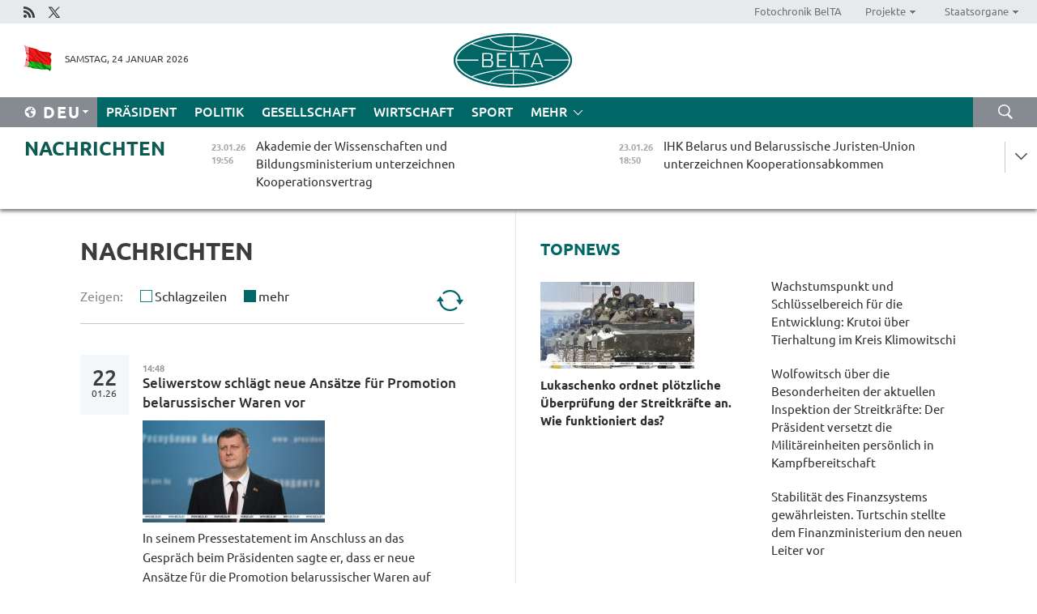

--- FILE ---
content_type: text/html; charset=UTF-8
request_url: https://deu.belta.by/all_news/page/4/?day=21&month=06&year=24
body_size: 15269
content:
    
    	<!DOCTYPE HTML>
	<html lang="de-DE" >
	<head  prefix="article: https://ogp.me/ns/article#">
		<title>Nachrichten | Nachrichten aus Belarus | Belarussische Nachrichten | Belarus – offizielle Nachrichten | Minsk | BelTA Seite 4</title>
		<meta http-equiv="Content-Type" content="text/html; charset=utf-8">
                <meta name="viewport" content="width=device-width">
		<link rel="stylesheet" href="/styles/general_styles.css" type="text/css">
                                <link rel="stylesheet" href="/styles/styles2.css?1769202168" type="text/css">
                                <link rel="stylesheet" href="/styles/styles.css?1769202168" type="text/css">
                <link rel="stylesheet" href="/styles/tr_styles.css" type="text/css">
                            <link rel="icon" href="/desimages/fav.png" type="image/png">
		<meta name="keywords" content="">
		<meta name="description" content=" Seite 4">
                
                  <link rel = "canonical" href="https://deu.belta.by/all_news/page/4/">
                
	    		                        
            
                        <!-- Yandex.Metrika informer -->
<a href="https://metrika.yandex.by/stat/?id=15029098&amp;from=informer"
target="_blank" rel="nofollow"><img src="https://informer.yandex.ru/informer/15029098/1_1_FFFFFFFF_EFEFEFFF_0_pageviews"
style="width:80px; height:15px; border:0; display:none" alt="Яндекс.Метрика" title="Яндекс.Метрика: данные за сегодня (просмотры)" class="ym-advanced-informer" data-cid="15029098" data-lang="ru" /></a>
<!-- /Yandex.Metrika informer -->

<!-- Yandex.Metrika counter -->
<script type="text/javascript" >
   (function(m,e,t,r,i,k,a){m[i]=m[i]||function(){(m[i].a=m[i].a||[]).push(arguments)};
   m[i].l=1*new Date();
   for (var j = 0; j < document.scripts.length; j++) {if (document.scripts[j].src === r) { return; }}
   k=e.createElement(t),a=e.getElementsByTagName(t)[0],k.async=1,k.src=r,a.parentNode.insertBefore(k,a)})
   (window, document, "script", "https://mc.yandex.ru/metrika/tag.js", "ym");

   ym(15029098, "init", {
        clickmap:true,
        trackLinks:true,
        accurateTrackBounce:true,
        webvisor:true
   });
</script>
<noscript><div><img src="https://mc.yandex.ru/watch/15029098" style="position:absolute; left:-9999px;" alt="" /></div></noscript>
<!-- /Yandex.Metrika counter -->

            
                        <meta name="google-site-verification" content="Dd8uWU7VCf77OeeHXR5DHMQmZ-7j6FLk_JRDg71UqnQ" />

            
        

                                                                	</head>
	
	<body>

                
        <a id="top"></a>

    <div class="all   ">
        <div class="ban_main_top">
            
        </div>
        <div class="top_line">
	                <div class="social_icons">
                                          <a href="/rss" title="Rss"  target ="_self" onmouseover="this.children[0].src='https://deu.belta.by/images/storage/banners/000015_e75332d9759a535dbd02582b38240ace_work.jpg'" onmouseout="this.children[0].src='https://deu.belta.by/images/storage/banners/000015_06c67faab12793f011de90a38aef8cf1_work.jpg'">
                    <img src="https://deu.belta.by/images/storage/banners/000015_06c67faab12793f011de90a38aef8cf1_work.jpg" alt="Rss" title="Rss" />
                </a>
                                              <a href="https://x.com/BelNachrichten" title="X"  target ="_blank" onmouseover="this.children[0].src='https://deu.belta.by/images/storage/banners/000015_1a567df9a34d43e5f67034db5c0ef53a_work.jpg'" onmouseout="this.children[0].src='https://deu.belta.by/images/storage/banners/000015_039ec57d3593d2e5d1a94e26a4e1bf09_work.jpg'">
                    <img src="https://deu.belta.by/images/storage/banners/000015_039ec57d3593d2e5d1a94e26a4e1bf09_work.jpg" alt="X" title="X" />
                </a>
                        </div>
    
	        <script>
        var scroll_items = Array();
    </script>
<div class="projects_menu">
	
                    <div class="projects_menu_item " id="pr_el_114"><a target="_blank"  href="http://photobelta.by/"  title="Fotochronik BelTA" >
            <span>Fotochronik BelTA</span>    </a>
            </div>
	
                    <div class="projects_menu_item projects_menu_drop" id="pr_el_115"><a   href="https://deu.belta.by/"  title="Projekte" >
            <span>Projekte</span>    </a>
                    <script>
                var scroll_pr_m = "pr_m_115";
                scroll_items[scroll_items.length] = "pr_m_115";
            </script>
          <div class="projects_menu_s" id="pr_m_115">  
           	
                <div class="pr_menu_s_item">
                                                                                                                        <a target="_blank"   href="http://atom.belta.by/en" title="Kernenergetik in Belarus und weltweit" >Kernenergetik in Belarus und weltweit</a>
                        
                                    </div>
                       </div> 
            </div>
	
                    <div class="projects_menu_item projects_menu_drop" id="pr_el_117"><a   href="https://deu.belta.by/"  title="Staatsorgane" >
            <span>Staatsorgane</span>    </a>
                    <script>
                var scroll_pr_m = "pr_m_117";
                scroll_items[scroll_items.length] = "pr_m_117";
            </script>
          <div class="projects_menu_s" id="pr_m_117">  
           	
                <div class="pr_menu_s_item">
                                                                                                                        <a target="_blank"   href="http://president.gov.by/en/" title="Präsident von Belarus" >Präsident von Belarus</a>
                        
                                    </div>
            	
                <div class="pr_menu_s_item">
                                                                                                                        <a target="_blank"   href="http://www.government.by/en/" title="Ministerrat" >Ministerrat</a>
                        
                                    </div>
            	
                <div class="pr_menu_s_item">
                                                                                                                        <a target="_blank"   href="http://www.sovrep.gov.by/en/" title="Republikrat" >Republikrat</a>
                        
                                    </div>
            	
                <div class="pr_menu_s_item">
                                                                                                                        <a target="_blank"   href="http://house.gov.by/index.php/,,,,,1,0,0.html" title="Nationalversammlung" >Nationalversammlung</a>
                        
                                    </div>
            	
                <div class="pr_menu_s_item">
                                                                                                                        <a target="_blank"   href="http://www.kc.gov.by/en/main.aspx" title="Verfassungsgericht" >Verfassungsgericht</a>
                        
                                    </div>
            	
                <div class="pr_menu_s_item">
                                                                                                                        <a target="_blank"   href="http://www.supcourt.by/" title="Oberstes Gericht" >Oberstes Gericht</a>
                        
                                    </div>
            	
                <div class="pr_menu_s_item">
                                                                                                                        <a target="_blank"   href="http://www.kgk.gov.by/en" title="Komitee für Staatskontrolle" >Komitee für Staatskontrolle</a>
                        
                                    </div>
            	
                <div class="pr_menu_s_item">
                                                                                                                        <a target="_blank"   href="http://www.prokuratura.gov.by/en/" title="Generalstaatsanwaltschaft" >Generalstaatsanwaltschaft</a>
                        
                                    </div>
            	
                <div class="pr_menu_s_item">
                                                                                                                        <a target="_blank"   href="http://www.nbrb.by/engl/" title="Nationalbank" >Nationalbank</a>
                        
                                    </div>
            	
                <div class="pr_menu_s_item">
                                                                                                                        <a target="_blank"   href="http://www.mas.by/ru" title="Ministerium für Architektur und Bauwesen" >Ministerium für Architektur und Bauwesen</a>
                        
                                    </div>
            	
                <div class="pr_menu_s_item">
                                                                                                                        <a target="_blank"   href="http://mvd.gov.by/en/main.aspx" title="Ministerium für Innere Angelegenheiten" >Ministerium für Innere Angelegenheiten</a>
                        
                                    </div>
            	
                <div class="pr_menu_s_item">
                                                                                                                        <a target="_blank"   href="http://www.mjkx.gov.by/" title="Ministerium für Wohnungs- und Kommunalwirtschaft" >Ministerium für Wohnungs- und Kommunalwirtschaft</a>
                        
                                    </div>
            	
                <div class="pr_menu_s_item">
                                                                                                                        <a target="_blank"   href="http://minzdrav.gov.by/" title="Ministerium für Gesundheitswesen" >Ministerium für Gesundheitswesen</a>
                        
                                    </div>
            	
                <div class="pr_menu_s_item">
                                                                                                                        <a target="_blank"   href="http://mfa.gov.by/en/" title="Ministerium für Auswärtige Angelegenheiten" >Ministerium für Auswärtige Angelegenheiten</a>
                        
                                    </div>
            	
                <div class="pr_menu_s_item">
                                                                                                                        <a target="_blank"   href="http://www.mininform.gov.by/ru/" title="Ministerium für Information" >Ministerium für Information</a>
                        
                                    </div>
            	
                <div class="pr_menu_s_item">
                                                                                                                        <a target="_blank"   href="http://www.kultura.by/" title="Ministerium für Kultur" >Ministerium für Kultur</a>
                        
                                    </div>
            	
                <div class="pr_menu_s_item">
                                                                                                                        <a target="_blank"   href="http://www.mlh.gov.by/en/forestry/resources.html" title="Ministerium für Forstwirtschaft" >Ministerium für Forstwirtschaft</a>
                        
                                    </div>
            	
                <div class="pr_menu_s_item">
                                                                                                                        <a target="_blank"   href="http://www.nalog.gov.by/ru/" title="Ministerium für Steuern und Abgaben" >Ministerium für Steuern und Abgaben</a>
                        
                                    </div>
            	
                <div class="pr_menu_s_item">
                                                                                                                        <a target="_blank"   href="http://www.mil.by/en/" title="Verteidigungsministerium" >Verteidigungsministerium</a>
                        
                                    </div>
            	
                <div class="pr_menu_s_item">
                                                                                                                        <a target="_blank"   href="http://edu.gov.by/" title="Ministerium für Bildung" >Ministerium für Bildung</a>
                        
                                    </div>
            	
                <div class="pr_menu_s_item">
                                                                                                                        <a target="_blank"   href="http://minpriroda.gov.by/en/" title="Ministerium für Naturressourcen und Umweltschutz" >Ministerium für Naturressourcen und Umweltschutz</a>
                        
                                    </div>
            	
                <div class="pr_menu_s_item">
                                                                                                                        <a target="_blank"   href="http://www.minprom.gov.by/eng/welcome" title="Industrieministerium" >Industrieministerium</a>
                        
                                    </div>
            	
                <div class="pr_menu_s_item">
                                                                                                                        <a target="_blank"   href="http://www.mpt.gov.by/en/" title="Industrieministerium Ministerium für Kommunikation und Informatisierung" >Industrieministerium Ministerium für Kommunikation und Informatisierung</a>
                        
                                    </div>
            	
                <div class="pr_menu_s_item">
                                                                                                                        <a target="_blank"   href="https://www.mshp.gov.by/" title="Ministerium für Landwirtschaft und Ernährung" >Ministerium für Landwirtschaft und Ernährung</a>
                        
                                    </div>
            	
                <div class="pr_menu_s_item">
                                                                                                                        <a target="_blank"   href="http://www.mst.by/en" title="Ministerium für Sport und Tourismus" >Ministerium für Sport und Tourismus</a>
                        
                                    </div>
            	
                <div class="pr_menu_s_item">
                                                                                                                        <a target="_blank"   href="http://www.mintorg.gov.by/index.php?lang=en" title="Ministerium für Handel" >Ministerium für Handel</a>
                        
                                    </div>
            	
                <div class="pr_menu_s_item">
                                                                                                                        <a target="_blank"   href="http://www.mintrans.gov.by/eng/index" title="Ministerium für Verkehr und Kommunikatione" >Ministerium für Verkehr und Kommunikatione</a>
                        
                                    </div>
            	
                <div class="pr_menu_s_item">
                                                                                                                        <a target="_blank"   href="http://www.mintrud.gov.by/en" title="Ministerium für Arbeit und Sozialschutz" >Ministerium für Arbeit und Sozialschutz</a>
                        
                                    </div>
            	
                <div class="pr_menu_s_item">
                                                                                                                        <a target="_blank"   href="http://mchs.gov.by/" title="Ministerium für Katastrophenschutz" >Ministerium für Katastrophenschutz</a>
                        
                                    </div>
            	
                <div class="pr_menu_s_item">
                                                                                                                        <a target="_blank"   href="http://www.minfin.gov.by/" title="Ministerium für Finanzen" >Ministerium für Finanzen</a>
                        
                                    </div>
            	
                <div class="pr_menu_s_item">
                                                                                                                        <a target="_blank"   href="http://www.economy.gov.by/en" title="Ministerium für Wirtschaft" >Ministerium für Wirtschaft</a>
                        
                                    </div>
            	
                <div class="pr_menu_s_item">
                                                                                                                        <a target="_blank"   href="http://www.minenergo.gov.by/en" title="Ministerium für Energie" >Ministerium für Energie</a>
                        
                                    </div>
            	
                <div class="pr_menu_s_item">
                                                                                                                        <a target="_blank"   href="http://minjust.gov.by/en/" title="Ministerium für Justiz" >Ministerium für Justiz</a>
                        
                                    </div>
            	
                <div class="pr_menu_s_item">
                                                                                                                        <a target="_blank"   href="http://www.kgb.by/en/" title="Komitee für Staatssicherheit" >Komitee für Staatssicherheit</a>
                        
                                    </div>
            	
                <div class="pr_menu_s_item">
                                                                                                                        <a target="_blank"   href="http://www.vpk.gov.by/en/" title="Staatliches Komitee für Militärindustrie" >Staatliches Komitee für Militärindustrie</a>
                        
                                    </div>
            	
                <div class="pr_menu_s_item">
                                                                                                                        <a target="_blank"   href="http://www.vpk.gov.by/en/" title="Staatliches Komitee für Eigentum" >Staatliches Komitee für Eigentum</a>
                        
                                    </div>
            	
                <div class="pr_menu_s_item">
                                                                                                                        <a target="_blank"   href="http://www.gknt.gov.by/opencms/opencms/en/index.html" title="Staatliches Komitee für Wissenschaft und Technologien" >Staatliches Komitee für Wissenschaft und Technologien</a>
                        
                                    </div>
            	
                <div class="pr_menu_s_item">
                                                                                                                        <a target="_blank"   href="http://gosstandart.gov.by/en-US/" title="Staatliches Komitee für Normung" >Staatliches Komitee für Normung</a>
                        
                                    </div>
            	
                <div class="pr_menu_s_item">
                                                                                                                        <a target="_blank"   href="http://gpk.gov.by/" title="Staatliches Grenzkomitee" >Staatliches Grenzkomitee</a>
                        
                                    </div>
            	
                <div class="pr_menu_s_item">
                                                                                                                        <a target="_blank"   href="http://www.gtk.gov.by/en" title="Staatliches Zollkomitee" >Staatliches Zollkomitee</a>
                        
                                    </div>
            	
                <div class="pr_menu_s_item">
                                                                                                                        <a target="_blank"   href="http://www.belstat.gov.by/en/" title="Staatliches Komitee für Statistik" >Staatliches Komitee für Statistik</a>
                        
                                    </div>
            	
                <div class="pr_menu_s_item">
                                                                                                                        <a target="_blank"   href="http://sk.gov.by/en/" title="Ermittlungskomitee der Republik Belarus" >Ermittlungskomitee der Republik Belarus</a>
                        
                                    </div>
            	
                <div class="pr_menu_s_item">
                                                                                                                        <a target="_blank"   href="http://brest-region.gov.by/index.php/en/" title="Gebietsregierung Brest" >Gebietsregierung Brest</a>
                        
                                    </div>
            	
                <div class="pr_menu_s_item">
                                                                                                                        <a target="_blank"   href="http://www.vitebsk-region.gov.by/en" title="Gebietsregierung Witebsk" >Gebietsregierung Witebsk</a>
                        
                                    </div>
            	
                <div class="pr_menu_s_item">
                                                                                                                        <a target="_blank"   href="https://deu.belta.by/Gebietsregierung Gomel/" title="Gomel Oblast Executive Committee">Gomel Oblast Executive Committee</a>
                        
                                    </div>
            	
                <div class="pr_menu_s_item">
                                                                                                                        <a target="_blank"   href="http://www.region.grodno.by/en" title="Gebietsregierung Grodno" >Gebietsregierung Grodno</a>
                        
                                    </div>
            	
                <div class="pr_menu_s_item">
                                                                                                                        <a target="_blank"   href="http://www.minsk-region.gov.by/en/" title="Gebietsregierung Minsk" >Gebietsregierung Minsk</a>
                        
                                    </div>
            	
                <div class="pr_menu_s_item">
                                                                                                                        <a target="_blank"   href="http://mogilev-region.gov.by/en" title="Gebietsregierung Mogiljow" >Gebietsregierung Mogiljow</a>
                        
                                    </div>
            	
                <div class="pr_menu_s_item">
                                                                                                                        <a target="_blank"   href="http://minsk.gov.by/en/" title="Stadtregierung Minsk" >Stadtregierung Minsk</a>
                        
                                    </div>
                       </div> 
            </div>
</div>

     
        </div>
        <div class="header">
            <div class="header_date">
                                            <a class="header_flag" href="/" title="flag"  target ="_self">
                <img 
                    src="https://deu.belta.by/images/storage/banners/000201_e33da584ee1591ffd4448456cfe97843_work.jpg" 
                    alt="flag" 
                    title="flag" 
                                    />
            </a>
            
                Samstag, 24 Januar 2026
            </div>
	            	        <div class="logo">
            
                                                                    <a href="/" title="Belarussische telegraphenagentur nationale nachrichtenquelle"  target ="_self">
                            <span class="logo_img"><img src="https://deu.belta.by/images/storage/banners/000016_cd9bbdcf35d7987089d10d5085a67f56_work.jpg" alt="Belarussische telegraphenagentur nationale nachrichtenquelle" title="Belarussische telegraphenagentur nationale nachrichtenquelle" /></span>
                                                    </a>
                                                        </div>
    
            <div class="weather_currency">
                <div class="weather_currency_inner">
                
	 	
                </div>
	    
            </div>
        </div>
    <div class="menu_line" >

	    <div class="main_langs" id="main_langs">
            <div class="main_langs_inner" id="main_langs_inner">
	
                                    <div class="main_lang_item" ><a target="_blank"   href="http://belta.by" title="Рус" >Рус</a></div>
        	
                                    <div class="main_lang_item" ><a target="_blank"   href="http://blr.belta.by" title="Бел" >Бел</a></div>
        	
                                    <div class="main_lang_item" ><a target="_blank"   href="https://pol.belta.by/" title="Pl" >Pl</a></div>
        	
                                    <div class="main_lang_item" ><a target="_blank"   href="http://eng.belta.by/" title="Eng" >Eng</a></div>
        	
                                                    	
                                    <div class="main_lang_item" ><a target="_blank"   href="http://esp.belta.by/" title="Esp" >Esp</a></div>
        	
                                    <div class="main_lang_item" ><a target="_blank"   href="http://chn.belta.by/" title="中文" >中文</a></div>
        </div>
<div class="main_lang_item main_lang_selected" ><a   href="https://deu.belta.by/" title="Deu">Deu</a></div>
</div>
		

	       <div class="h_menu_fp" id="h_menu_fp" >
    <div class="h_menu_title" id="h_menu_title">
                Menü
    </div>
            <div class="h_menu_s" id="h_menu_s"></div>
        <div class="menu_more">
            <div class="menu_more_title" id="h_menu_more" >mehr </div>
                    <div id="h_menu" class="h_menu">
                <div class="content_all_margin">
	                        <div class="menu_els" id="h_menu_line_1">
                                                            <div class="menu_item " id="h_menu_item_1_1">
                            <a   href="https://deu.belta.by/president/" title="Präsident">Präsident</a>
                        </div>
                                                                                <div class="menu_item " id="h_menu_item_1_2">
                            <a   href="https://deu.belta.by/politics/" title="Politik">Politik</a>
                        </div>
                                                                                <div class="menu_item " id="h_menu_item_1_3">
                            <a   href="https://deu.belta.by/society/" title="Gesellschaft">Gesellschaft</a>
                        </div>
                                                                                <div class="menu_item " id="h_menu_item_1_4">
                            <a   href="https://deu.belta.by/economics/" title="Wirtschaft">Wirtschaft</a>
                        </div>
                                                                                <div class="menu_item " id="h_menu_item_1_5">
                            <a   href="https://deu.belta.by/sport/" title="Sport">Sport</a>
                        </div>
                                                </div>
                                            <div class="menu_els" id="h_menu_line_2">
                                                            <div class="menu_item " id="h_menu_item_2_1">
                            <a   href="https://deu.belta.by/about_company/" title="Über uns">Über uns</a>
                        </div>
                                                                                <div class="menu_item " id="h_menu_item_2_2">
                            <a   href="https://deu.belta.by/products/" title="Produkte und Dienstleistungen">Produkte und Dienstleistungen</a>
                        </div>
                                                                                <div class="menu_item " id="h_menu_item_2_3">
                            <a   href="https://deu.belta.by/subscription/" title="Aboservice">Aboservice</a>
                        </div>
                                                                                <div class="menu_item " id="h_menu_item_2_4">
                            <a   href="https://deu.belta.by/feedback/" title="Kontakt">Kontakt</a>
                        </div>
                                                                                <div class="menu_item " id="h_menu_item_2_5">
                            <a   href="https://deu.belta.by/copyright-de/" title="Nutzungsbedingungen">Nutzungsbedingungen</a>
                        </div>
                                                                                <div class="menu_item " id="h_menu_item_2_6">
                            <a   href="https://deu.belta.by/partners/" title="Partner">Partner</a>
                        </div>
                                                </div>
                                            <div class="menu_els" id="h_menu_line_3">
                                                            <div class="menu_item " id="h_menu_item_3_1">
                            <a   href="https://deu.belta.by/photonews/" title="Bilder des Tages">Bilder des Tages</a>
                        </div>
                                                                                <div class="menu_item " id="h_menu_item_3_2">
                            <a   href="https://deu.belta.by/video/" title="Video">Video</a>
                        </div>
                                                </div>
                            </div>
       
    </div>
                    </div>
           </div>            
	


	
    
    
	    <div class="search_btn" onclick="open_search('search')"></div>
<form action="/search/getResultsForPeriod/" id="search">
    <input type="text" name="query" value="" placeholder="innerhalb der Webseite suchen" class="search_edit"/>
    <input type="submit" value="Suche" class="search_submit" />
    <div class="clear"></div>
        <div class="fp_search_where">
        <span id="fp_search_where">Suche in: </span>
            <input type="radio" name="group" value="0" id="group_0"/><label for="group_0">Überall suchen</label>
                            </div>
       <div class="fp_search_where">
        <span id="fp_search_when">Für den Zeitraum</span>
            <input type="radio" name="period" value="0" id="period_0"/><label for="period_0">Beliebige Zeit</label>
            <input type="radio" name="period" value="1" id="period_1"/><label for="period_1">Letzte 24 Stunden</label>
            <input type="radio" name="period" value="2" id="period_2"/><label for="period_2">Letzte Woche</label>
            <input type="radio" name="period" value="3" id="period_3"/><label for="period_3">Letzter Monat</label>
            <input type="radio" name="period" value="4" id="period_4"/><label for="period_4">Letztes Jahr</label>
                </div>
    <div class="search_close close_btn" onclick="close_search('search')"></div>
</form>
   

    </div>
    <div class="top_lenta_inner">
  <div class="top_lenta">
    <a href="/" title="Zur Startseite" class="tl_logo"></a>
    <div class="tl_title">
                    <a href="https://deu.belta.by/all_news" title="Nachrichten">Nachrichten</a>
            </div>
                            <div class="tl_inner" id="tl_inner">
        
        <div class="tl_item">
	        	            	            	            	        	                            <div class="lenta_date_box">
                    <div class="lenta_date">
                   	               23.01.26
	                              <div class="line"></div>
                    </div>
                    </div>
	                                                                        	                	                                <a  href="https://deu.belta.by/society/view/akademie-der-wissenschaften-und-bildungsministerium-unterzeichnen-kooperationsvertrag-80092-2026/"   title="Akademie der Wissenschaften und Bildungsministerium unterzeichnen Kooperationsvertrag">
                    <span class="tl_date">
                                                                                                    <span class="lenta_date_past">23.01.26</span>
                                                <span>19:56</span>
                    </span>
                    <span class="tl_news">Akademie der Wissenschaften und Bildungsministerium unterzeichnen Kooperationsvertrag</span>
                    <span class="tl_node">Gesellschaft</span>
                </a>
        </div>
        
        <div class="tl_item">
	        	            	        	                                                                        	                	                                <a  href="https://deu.belta.by/economics/view/ihk-belarus-und-belarussische-juristen-union-unterzeichnen-kooperationsabkommen-80091-2026/"   title="IHK Belarus und Belarussische Juristen-Union unterzeichnen Kooperationsabkommen">
                    <span class="tl_date">
                                                                                                    <span class="lenta_date_past">23.01.26</span>
                                                <span>18:50</span>
                    </span>
                    <span class="tl_news">IHK Belarus und Belarussische Juristen-Union unterzeichnen Kooperationsabkommen</span>
                    <span class="tl_node">Wirtschaft</span>
                </a>
        </div>
        
        <div class="tl_item">
	        	            	        	                                                                        	                	                                <a  href="https://deu.belta.by/president/view/lukaschenko-gratuliert-t-lm-zu-wiederwahl-als-generalsekretar-des-zentralkomitees-der-kommunistischen-80090-2026/"   title="Lukaschenko gratuliert Tô Lâm zu Wiederwahl als Generalsekretär des Zentralkomitees der Kommunistischen Partei Vietnams">
                    <span class="tl_date">
                                                                                                    <span class="lenta_date_past">23.01.26</span>
                                                <span>17:56</span>
                    </span>
                    <span class="tl_news">Lukaschenko gratuliert Tô Lâm zu Wiederwahl als Generalsekretär des Zentralkomitees der Kommunistischen Partei Vietnams</span>
                    <span class="tl_node">Präsident</span>
                </a>
        </div>
        
        <div class="tl_item">
	        	            	        	                                                                        	                	                                <a  href="https://deu.belta.by/politics/view/rat-der-standigen-gus-vertreter-tritt-am-29-januar-in-minsk-zusammen-80087-2026/"   title="Rat der Ständigen GUS-Vertreter tritt am 29. Januar in Minsk zusammen ">
                    <span class="tl_date">
                                                                                                    <span class="lenta_date_past">23.01.26</span>
                                                <span>17:32</span>
                    </span>
                    <span class="tl_news">Rat der Ständigen GUS-Vertreter tritt am 29. Januar in Minsk zusammen </span>
                    <span class="tl_node">Politik</span>
                </a>
        </div>
        
        <div class="tl_item">
	        	            	        	                                                                        	                	                                <a  href="https://deu.belta.by/sport/view/biathlon-gus-cup-smolski-gewinnt-bronze-im-sprint-80089-2026/"   title="Biathlon GUS-Cup: Smolski gewinnt Bronze im Sprint ">
                    <span class="tl_date">
                                                                                                    <span class="lenta_date_past">23.01.26</span>
                                                <span>17:01</span>
                    </span>
                    <span class="tl_news">Biathlon GUS-Cup: Smolski gewinnt Bronze im Sprint </span>
                    <span class="tl_node">Sport</span>
                </a>
        </div>
        
        <div class="tl_item">
	        	            	        	                                                                        	                	                                <a  href="https://deu.belta.by/economics/view/wachstumspunkt-und-schlusselbereich-fur-die-entwicklung-krutoi-uber-tierhaltung-im-kreis-klimowitschi-80088-2026/"   title="Wachstumspunkt und Schlüsselbereich für die Entwicklung: Krutoi über Tierhaltung im Kreis Klimowitschi">
                    <span class="tl_date">
                                                                                                    <span class="lenta_date_past">23.01.26</span>
                                                <span>16:53</span>
                    </span>
                    <span class="tl_news">Wachstumspunkt und Schlüsselbereich für die Entwicklung: Krutoi über Tierhaltung im Kreis Klimowitschi</span>
                    <span class="tl_node">Wirtschaft</span>
                </a>
        </div>
        
        <div class="tl_item">
	        	            	        	                                                                        	                	                                <a  href="https://deu.belta.by/society/view/tanzwettbewerb-witebskaja-sneschinka-wird-rund-500-teilnehmer-aus-belarus-und-russland-zusammenbringen-80086-2026/"   title="Tanzwettbewerb „Witebskaja Sneschinka“ wird rund 500 Teilnehmer aus Belarus und Russland zusammenbringen">
                    <span class="tl_date">
                                                                                                    <span class="lenta_date_past">23.01.26</span>
                                                <span>16:29</span>
                    </span>
                    <span class="tl_news">Tanzwettbewerb „Witebskaja Sneschinka“ wird rund 500 Teilnehmer aus Belarus und Russland zusammenbringen</span>
                    <span class="tl_node">Gesellschaft</span>
                </a>
        </div>
        
        <div class="tl_item">
	        	            	        	                                                                        	                	                                <a  href="https://deu.belta.by/economics/view/in-belarus-wird-ab-dem-1-februar-das-existenzminimum-erhoht-80085-2026/"   title="In Belarus wird ab dem 1. Februar das Existenzminimum erhöht">
                    <span class="tl_date">
                                                                                                    <span class="lenta_date_past">23.01.26</span>
                                                <span>16:13</span>
                    </span>
                    <span class="tl_news">In Belarus wird ab dem 1. Februar das Existenzminimum erhöht</span>
                    <span class="tl_node">Wirtschaft</span>
                </a>
        </div>
        
        <div class="tl_item">
	        	            	        	                                                                        	                	                                <a  href="https://deu.belta.by/politics/view/austausch-von-besuchen-auf-hochster-und-hoher-ebene-lukaschewitsch-und-der-indische-botschafter-80084-2026/"   title="Austausch von Besuchen auf höchster und hoher Ebene. Lukaschewitsch und der indische Botschafter erörterten die Entwicklung der Zusammenarbeit">
                    <span class="tl_date">
                                                                                                    <span class="lenta_date_past">23.01.26</span>
                                                <span>15:57</span>
                    </span>
                    <span class="tl_news">Austausch von Besuchen auf höchster und hoher Ebene. Lukaschewitsch und der indische Botschafter erörterten die Entwicklung der Zusammenarbeit</span>
                    <span class="tl_node">Politik</span>
                </a>
        </div>
        
        <div class="tl_item">
	        	            	        	                                                                        	                	                                <a  href="https://deu.belta.by/society/view/man-wird-nicht-heilig-wenn-man-prasident-wird-asarow-kritisiert-ukrainische-personalpolitik-80083-2026/"   title="„Man wird nicht heilig, wenn man Präsident wird“: Asarow kritisiert ukrainische Personalpolitik ">
                    <span class="tl_date">
                                                                                                    <span class="lenta_date_past">23.01.26</span>
                                                <span>15:35</span>
                    </span>
                    <span class="tl_news">„Man wird nicht heilig, wenn man Präsident wird“: Asarow kritisiert ukrainische Personalpolitik </span>
                    <span class="tl_node">Gesellschaft</span>
                </a>
        </div>
        
        <div class="tl_item">
	        	            	        	                                                                        	                	                                <a  href="https://deu.belta.by/society/view/uber-50-tsd-wohnungen-wurden-in-belarus-2025-gebaut-80082-2026/"   title="Über 50 Tsd. Wohnungen wurden in Belarus 2025 gebaut ">
                    <span class="tl_date">
                                                                                                    <span class="lenta_date_past">23.01.26</span>
                                                <span>15:15</span>
                    </span>
                    <span class="tl_news">Über 50 Tsd. Wohnungen wurden in Belarus 2025 gebaut </span>
                    <span class="tl_node">Gesellschaft</span>
                </a>
        </div>
        
        <div class="tl_item">
	        	            	        	                                                                        	                	                                <a  href="https://deu.belta.by/economics/view/investitionen-in-anlagekapital-machten-br56-mrd-im-jahr-2025-aus-80081-2026/"   title="Investitionen in Anlagekapital machten Br56 Mrd. im Jahr 2025 aus ">
                    <span class="tl_date">
                                                                                                    <span class="lenta_date_past">23.01.26</span>
                                                <span>14:57</span>
                    </span>
                    <span class="tl_news">Investitionen in Anlagekapital machten Br56 Mrd. im Jahr 2025 aus </span>
                    <span class="tl_node">Wirtschaft</span>
                </a>
        </div>
        
        <div class="tl_item">
	        	            	        	                                                                        	                	                                <a  href="https://deu.belta.by/sport/view/biathlon-gus-cup-russin-boldyrewa-gewinnt-sprint-belarussin-kulak-wurde-neunte-80080-2026/"   title="Biathlon GUS-Cup: Russin Boldyrewa gewinnt Sprint, Belarussin Kulak wurde Neunte">
                    <span class="tl_date">
                                                                                                    <span class="lenta_date_past">23.01.26</span>
                                                <span>14:35</span>
                    </span>
                    <span class="tl_news">Biathlon GUS-Cup: Russin Boldyrewa gewinnt Sprint, Belarussin Kulak wurde Neunte</span>
                    <span class="tl_node">Sport</span>
                </a>
        </div>
        
        <div class="tl_item">
	        	            	        	                                                                        	                	                                <a  href="https://deu.belta.by/economics/view/pakistan-ist-an-der-ausweitung-des-handels-mit-der-eawu-interessiert-80079-2026/"   title="Pakistan ist an der Ausweitung des Handels mit der EAWU interessiert ">
                    <span class="tl_date">
                                                                                                    <span class="lenta_date_past">23.01.26</span>
                                                <span>14:12</span>
                    </span>
                    <span class="tl_news">Pakistan ist an der Ausweitung des Handels mit der EAWU interessiert </span>
                    <span class="tl_node">Wirtschaft</span>
                </a>
        </div>
        
        <div class="tl_item">
	        	            	        	                                                                        	                	                                <a  href="https://deu.belta.by/society/view/wird-gronland-wohl-zu-den-usa-ubergehen-hier-die-antwort-vom-experten-80078-2026/"   title="Wird Grönland wohl an die USA gehen? Hier die Antwort vom Experten">
                    <span class="tl_date">
                                                                                                    <span class="lenta_date_past">23.01.26</span>
                                                <span>13:30</span>
                    </span>
                    <span class="tl_news">Wird Grönland wohl an die USA gehen? Hier die Antwort vom Experten</span>
                    <span class="tl_node">Gesellschaft</span>
                </a>
        </div>
        
        <div class="tl_item">
	        	            	        	                                                                        	                	                                <a  href="https://deu.belta.by/president/view/lukaschenko-ordnet-plotzliche-uberprufung-der-streitkrafte-an-wie-funktioniert-das-80077-2026/"   title="Lukaschenko ordnet plötzliche Überprüfung der Streitkräfte an. Wie funktioniert das?">
                    <span class="tl_date">
                                                                                                    <span class="lenta_date_past">23.01.26</span>
                                                <span>13:02</span>
                    </span>
                    <span class="tl_news">Lukaschenko ordnet plötzliche Überprüfung der Streitkräfte an. Wie funktioniert das?</span>
                    <span class="tl_node">Präsident</span>
                </a>
        </div>
        
        <div class="tl_item">
	        	            	        	                                                                        	                	                                <a  href="https://deu.belta.by/economics/view/belstat-berichtet-wie-viele-menschen-im-vierten-quartal-2025-in-der-wirtschaft-beschaftigt-waren-80076-2026/"   title="Belstat berichtet, wie viele Menschen im vierten Quartal 2025 in der Wirtschaft beschäftigt waren">
                    <span class="tl_date">
                                                                                                    <span class="lenta_date_past">23.01.26</span>
                                                <span>12:38</span>
                    </span>
                    <span class="tl_news">Belstat berichtet, wie viele Menschen im vierten Quartal 2025 in der Wirtschaft beschäftigt waren</span>
                    <span class="tl_node">Wirtschaft</span>
                </a>
        </div>
        
        <div class="tl_item">
	        	            	        	                                                                        	                	                                <a  href="https://deu.belta.by/society/view/experte-bewertete-die-kontinuitat-der-politik-des-us-prasidenten-80075-2026/"   title="Experte bewertete die Kontinuität der Politik des US-Präsidenten ">
                    <span class="tl_date">
                                                                                                    <span class="lenta_date_past">23.01.26</span>
                                                <span>12:26</span>
                    </span>
                    <span class="tl_news">Experte bewertete die Kontinuität der Politik des US-Präsidenten </span>
                    <span class="tl_node">Gesellschaft</span>
                </a>
        </div>
        
        <div class="tl_item">
	        	            	        	                                                                        	                	                                <a  href="https://deu.belta.by/society/view/dummheit-ohnegleichen-asarow-kommentiert-klitschkos-appell-an-kiewer-burger-die-stadt-wegen-blackout-zu-80070-2026/"   title="„Dummheit ohnegleichen“: Asarow kommentiert Klitschkos Appell an Kiewer Bürger, die Stadt wegen Blackout zu verlassen">
                    <span class="tl_date">
                                                                                                    <span class="lenta_date_past">23.01.26</span>
                                                <span>12:18</span>
                    </span>
                    <span class="tl_news">„Dummheit ohnegleichen“: Asarow kommentiert Klitschkos Appell an Kiewer Bürger, die Stadt wegen Blackout zu verlassen</span>
                    <span class="tl_node">Gesellschaft</span>
                </a>
        </div>
        
        <div class="tl_item">
	        	            	        	                                                                        	                	                                <a  href="https://deu.belta.by/economics/view/zunahme-der-lieferungen-gefragter-produkte-seliwerstow-uber-strategie-fur-den-russischen-markt-80074-2026/"   title="Zunahme der Lieferungen gefragter Produkte. Seliwerstow über Strategie für den russischen Markt">
                    <span class="tl_date">
                                                                                                    <span class="lenta_date_past">23.01.26</span>
                                                <span>11:45</span>
                    </span>
                    <span class="tl_news">Zunahme der Lieferungen gefragter Produkte. Seliwerstow über Strategie für den russischen Markt</span>
                    <span class="tl_node">Wirtschaft</span>
                </a>
        </div>
        
        <div class="tl_item">
	        	            	        	                                                                        	                	                                <a  href="https://deu.belta.by/society/view/wolfowitsch-uber-die-besonderheiten-der-aktuellen-inspektion-der-streitkrafte-der-prasident-versetzt-80073-2026/"   title="Wolfowitsch über die Besonderheiten der aktuellen Inspektion der Streitkräfte: Der Präsident versetzt die Militäreinheiten persönlich in Kampfbereitschaft">
                    <span class="tl_date">
                                                                                                    <span class="lenta_date_past">23.01.26</span>
                                                <span>11:14</span>
                    </span>
                    <span class="tl_news">Wolfowitsch über die Besonderheiten der aktuellen Inspektion der Streitkräfte: Der Präsident versetzt die Militäreinheiten persönlich in Kampfbereitschaft</span>
                    <span class="tl_node">Gesellschaft</span>
                </a>
        </div>
        
        <div class="tl_item">
	        	            	        	                                                                        	                	                                <a  href="https://deu.belta.by/society/view/uberprufung-der-streitkrafte-mechanisierter-verband-in-kampfbereitschaft-versetzt-80072-2026/"   title="Überprüfung der Streitkräfte: Mechanisierter Verband in Kampfbereitschaft versetzt">
                    <span class="tl_date">
                                                                                                    <span class="lenta_date_past">23.01.26</span>
                                                <span>11:02</span>
                    </span>
                    <span class="tl_news">Überprüfung der Streitkräfte: Mechanisierter Verband in Kampfbereitschaft versetzt</span>
                    <span class="tl_node">Gesellschaft</span>
                </a>
        </div>
        
        <div class="tl_item">
	        	            	        	                                                                        	                	                                <a  href="https://deu.belta.by/society/view/stabilitat-des-finanzsystems-gewahrleisten-turtschin-stellte-dem-finanzministerium-den-neuen-leiter-vor-80071-2026/"   title="Stabilität des Finanzsystems gewährleisten. Turtschin stellte dem Finanzministerium den neuen Leiter vor">
                    <span class="tl_date">
                                                                                                    <span class="lenta_date_past">23.01.26</span>
                                                <span>10:55</span>
                    </span>
                    <span class="tl_news">Stabilität des Finanzsystems gewährleisten. Turtschin stellte dem Finanzministerium den neuen Leiter vor</span>
                    <span class="tl_node">Gesellschaft</span>
                </a>
        </div>
        
        <div class="tl_item">
	        	            	        	                                                                        	                	                                <a  href="https://deu.belta.by/society/view/expertin-uber-rolle-der-frau-in-der-welt-es-geht-nicht-nur-um-liebe-sondern-auch-um-wirtschaft-politik-80069-2026/"   title="Expertin über Rolle der Frau in der Welt: Es geht nicht nur um Liebe, sondern auch um Wirtschaft, Politik und höhere Werte">
                    <span class="tl_date">
                                                                                                    <span class="lenta_date_past">23.01.26</span>
                                                <span>10:45</span>
                    </span>
                    <span class="tl_news">Expertin über Rolle der Frau in der Welt: Es geht nicht nur um Liebe, sondern auch um Wirtschaft, Politik und höhere Werte</span>
                    <span class="tl_node">Gesellschaft</span>
                </a>
        </div>
        
        <div class="tl_item">
	        	            	        	                                                                        	                	                                <a  href="https://deu.belta.by/society/view/informationstechnologie-und-ki-tansanische-universitaten-zeigen-interesse-fur-zusammenarbeit-mit-bgu-80068-2026/"   title="Informationstechnologie und KI: Tansanische Universitäten zeigen Interesse für Zusammenarbeit mit BGU  ">
                    <span class="tl_date">
                                                                                                    <span class="lenta_date_past">23.01.26</span>
                                                <span>10:21</span>
                    </span>
                    <span class="tl_news">Informationstechnologie und KI: Tansanische Universitäten zeigen Interesse für Zusammenarbeit mit BGU  </span>
                    <span class="tl_node">Gesellschaft</span>
                </a>
        </div>
        
        <div class="tl_item">
	        	            	        	                                                                        	                	                                <a  href="https://deu.belta.by/sport/view/australian-open-sabalenka-erreichte-das-achtelfinale-80067-2026/"   title="Australian Open: Sabalenka erreichte das Achtelfinale  ">
                    <span class="tl_date">
                                                                                                    <span class="lenta_date_past">23.01.26</span>
                                                <span>10:05</span>
                    </span>
                    <span class="tl_news">Australian Open: Sabalenka erreichte das Achtelfinale  </span>
                    <span class="tl_node">Sport</span>
                </a>
        </div>
        
        <div class="tl_item">
	        	            	        	                                                                        	                	                                <a  href="https://deu.belta.by/society/view/grabkapelle-der-familie-orzeszko-wurde-nach-der-restaurierung-im-kreis-drogitschin-eroffnet-80066-2026/"   title="Grabkapelle der Familie Orzeszko wurde nach der Restaurierung im Kreis Drogitschin eröffnet ">
                    <span class="tl_date">
                                                                                                    <span class="lenta_date_past">23.01.26</span>
                                                <span>09:46</span>
                    </span>
                    <span class="tl_news">Grabkapelle der Familie Orzeszko wurde nach der Restaurierung im Kreis Drogitschin eröffnet </span>
                    <span class="tl_node">Gesellschaft</span>
                </a>
        </div>
        
        <div class="tl_item">
	        	            	        	                                                                        	                	                                <a  href="https://deu.belta.by/president/view/lukaschenko-gratulierte-yoweri-kaguta-museveni-zur-wiederwahl-zum-prasidenten-ugandas-80065-2026/"   title="Lukaschenko gratulierte Yoweri Kaguta Museveni zur Wiederwahl zum Präsidenten Ugandas  ">
                    <span class="tl_date">
                                                                                                    <span class="lenta_date_past">23.01.26</span>
                                                <span>09:29</span>
                    </span>
                    <span class="tl_news">Lukaschenko gratulierte Yoweri Kaguta Museveni zur Wiederwahl zum Präsidenten Ugandas  </span>
                    <span class="tl_node">Präsident</span>
                </a>
        </div>
        
        <div class="tl_item">
	        	            	        	                                                                        	                	                                <a  href="https://deu.belta.by/president/view/lukaschenko-genehmigt-entwurf-eines-abkommens-mit-indonesien-uber-den-gegenseitigen-schutz-geheimer-80064-2026/"   title="Lukaschenko genehmigt Entwurf eines Abkommens mit Indonesien über den gegenseitigen Schutz geheimer Informationen">
                    <span class="tl_date">
                                                                                                    <span class="lenta_date_past">23.01.26</span>
                                                <span>09:09</span>
                    </span>
                    <span class="tl_news">Lukaschenko genehmigt Entwurf eines Abkommens mit Indonesien über den gegenseitigen Schutz geheimer Informationen</span>
                    <span class="tl_node">Präsident</span>
                </a>
        </div>
        
        <div class="tl_item">
	        	            	        	                                                                        	                	                                <a  href="https://deu.belta.by/president/view/lukaschenko-billigt-entwurfe-fur-anderungen-im-zwischenstaatlichen-abkommen-mit-russland-im-gasbereich-80063-2026/"   title="Lukaschenko billigt Entwürfe für Änderungen im zwischenstaatlichen Abkommen mit Russland im Gasbereich  ">
                    <span class="tl_date">
                                                                                                    <span class="lenta_date_past">23.01.26</span>
                                                <span>09:00</span>
                    </span>
                    <span class="tl_news">Lukaschenko billigt Entwürfe für Änderungen im zwischenstaatlichen Abkommen mit Russland im Gasbereich  </span>
                    <span class="tl_node">Präsident</span>
                </a>
        </div>
        <a class="all_news" href="https://deu.belta.by/all_news" title="Alle Nachrichten">Alle Nachrichten</a> 
    </div>
    <div class="tl_arrow" title="" id="tl_arrow"></div>
    <a class="all_news main_left_col" href="https://deu.belta.by/all_news" title="Alle Nachrichten">Alle Nachrichten</a> 
  </div>
    
</div>    <div class="main">
      <div class="content">  
          <div class="content_margin">       
        		    
    <h1 class="upper">Nachrichten</h1>
    <div class="lenta_params">
        Zeigen:
        <input type="radio" name="lenta_params" value="1" id="lenta_short" onclick="just_titles('inner', 0)"/><label for="lenta_short">Schlagzeilen</label>
        <input type="radio" name="lenta_params" value="1" id="lenta_all" onclick="just_titles('inner', 1)" checked/><label for="lenta_all">mehr</label>
        <a href="/all_news/" title="aktualisieren" class="lenta_reload"></a>
    </div>
<div id="inner" class="lenta_inner">    
        	   
                                                                                              <div class="new_date">
                    <div class="day">22</div><div class="month_year"><span>.</span>01.26</div>
                </div>
                                                             		      		       				        <div class="news_item lenta_item">
            <div class="date">
                14:48
                <a href =https://deu.belta.by/economics title="Wirtschaft" class="date_rubric">Wirtschaft</a>
            </div>
            <a  href="/economics/view/seliwerstow-schlagt-neue-ansatze-fur-promotion-belarussischer-waren-vor-80047-2026/"  title="Seliwerstow schlägt neue Ansätze für Promotion belarussischer Waren vor">
                <span class="lenta_item_title">Seliwerstow schlägt neue Ansätze für Promotion belarussischer Waren vor</span>
                                    <span class="lenta_img">
                        <img src="https://deu.belta.by/images/storage/news/with_archive/2026/000021_1769082565_80047_medium.jpg" alt="" title=""/>
                    </span>
                                                <span class="lenta_textsmall">In seinem Pressestatement im Anschluss an das Gespräch beim Präsidenten 
sagte er, dass er neue Ansätze für die Promotion belarussischer Waren 
auf dem russischen Markt vorschlagen wird. </span>
                            </a>
        </div>
                    
                                
	   
                                                                               		      		       				        <div class="news_item lenta_item">
            <div class="date">
                14:18
                <a href =https://deu.belta.by/economics title="Wirtschaft" class="date_rubric">Wirtschaft</a>
            </div>
            <a  href="/economics/view/finanzielle-stabilitat-begrundete-haushaltsausgaben-tatarinowitsch-uber-seine-aufgaben-als-80046-2026/"  title="Finanzielle Stabilität, begründete Haushaltsausgaben. Tatarinowitsch über seine Aufgaben als Finanzminister">
                <span class="lenta_item_title">Finanzielle Stabilität, begründete Haushaltsausgaben. Tatarinowitsch über seine Aufgaben als Finanzminister</span>
                                    <span class="lenta_img">
                        <img src="https://deu.belta.by/images/storage/news/with_archive/2026/000021_1769080959_80046_medium.jpg" alt="" title=""/>
                    </span>
                                                <span class="lenta_textsmall">Finanzminister Wladislaw Tatarinowitsch, der am 22. Januar vom Staatsoberhaupt auf diesen Posten berufen wurde, berichtete Journalisten, welche vorrangigen Aufgaben ihn in seiner neuen Position erwarten.
<div><br />
</div></span>
                            </a>
        </div>
                                
	   
                                                                               		      		       				        <div class="news_item lenta_item">
            <div class="date">
                13:42
                <a href =https://deu.belta.by/society title="Gesellschaft" class="date_rubric">Gesellschaft</a>
            </div>
            <a  href="/society/view/experte-der-friedensrat-passt-in-das-system-einer-multipolaren-welt-hinein-80045-2026/"  title="Experte: Der Friedensrat passt in das System einer multipolaren Welt hinein ">
                <span class="lenta_item_title">Experte: Der Friedensrat passt in das System einer multipolaren Welt hinein </span>
                                    <span class="lenta_img">
                        <img src="https://deu.belta.by/images/storage/news/with_archive/2026/000022_1769078639_80045_medium.jpg" alt="" title=""/>
                    </span>
                                                <span class="lenta_textsmall">MINSK, 22. Januar (BelTA) – Der Beitritt der Republik Belarus zum 
Friedensrat entspricht den nationalen Interessen. Es ist ein weiterer 
Beweis der Autorität von Präsident Alexander Lukaschenko und der 
Richtigkeit der belarussischen Außenpolitik. <br /></span>
                            </a>
        </div>
                                
	   
                                                                               		      		       				        <div class="news_item lenta_item">
            <div class="date">
                13:41
                <a href =https://deu.belta.by/society title="Gesellschaft" class="date_rubric">Gesellschaft</a>
            </div>
            <a  href="/society/view/in-belarus-finden-veranstaltungen-zum-internationalen-tag-des-gedenkens-an-die-opfer-des-holocaust-statt-80044-2026/"  title="In Belarus finden Veranstaltungen zum Internationalen Tag des Gedenkens an die Opfer des Holocaust statt">
                <span class="lenta_item_title">In Belarus finden Veranstaltungen zum Internationalen Tag des Gedenkens an die Opfer des Holocaust statt</span>
                                    <span class="lenta_img">
                        <img src="https://deu.belta.by/images/storage/news/with_archive/2026/000022_1769078552_80044_medium.jpg" alt="" title=""/>
                    </span>
                                                <span class="lenta_textsmall">In Belarus findet eine Reihe von Veranstaltungen zum Internationalen Tag des Gedenkens an die Opfer des Holocaust statt, teilte der Verband belarussischer jüdischer Vereinigungen und Gemeinden mit.
<div><br />
</div></span>
                            </a>
        </div>
                                
	   
                                                                               		      		       				        <div class="news_item lenta_item">
            <div class="date">
                13:11
                <a href =https://deu.belta.by/president title="Präsident" class="date_rubric">Präsident</a>
            </div>
            <a  href="/president/view/lukaschenko-uber-die-entwicklung-der-branchen-wir-mussen-alles-notwendige-selbst-tun-80043-2026/"  title="Lukaschenko über die Entwicklung der Branchen: Wir müssen alles Notwendige selbst tun">
                <span class="lenta_item_title">Lukaschenko über die Entwicklung der Branchen: Wir müssen alles Notwendige selbst tun</span>
                                    <span class="lenta_img">
                        <img src="https://deu.belta.by/images/storage/news/with_archive/2026/000019_1769076681_80043_medium.jpg" alt="" title=""/>
                    </span>
                                                <span class="lenta_textsmall">„Vielen Dank, dass Sie dieses Niveau erreicht haben. Dass Sie zum wichtigsten Symbol unserer Unabhängigkeit gekommen sind. Natürlich sind hier keine zufälligen Menschen“, sagte der Präsident.</span>
                            </a>
        </div>
                                
	   
                                                                               		      		       				        <div class="news_item lenta_item">
            <div class="date">
                13:08
                <a href =https://deu.belta.by/president title="Präsident" class="date_rubric">Präsident</a>
            </div>
            <a  href="/president/view/unsere-arzte-haben-alle-gerettet-lukaschenko-uber-niveau-der-belarussischen-militarmediziner-80042-2026/"  title="„Unsere Ärzte haben alle gerettet.“ Lukaschenko über Niveau der belarussischen Militärmediziner ">
                <span class="lenta_item_title">„Unsere Ärzte haben alle gerettet.“ Lukaschenko über Niveau der belarussischen Militärmediziner </span>
                                                <span class="lenta_textsmall">Der belarussische Präsident Alexander Lukaschenko äußerte sich bei der Verleihung von Doktordiplomen und Professorenurkunden an Wissenschaftler und wissenschaftliche Lehrkräfte zum Niveau der belarussischen Mediziner, vor allem der Militärmediziner.</span>
                            </a>
        </div>
                                
	   
                                                                               		      		       				        <div class="news_item lenta_item">
            <div class="date">
                12:48
                <a href =https://deu.belta.by/president title="Präsident" class="date_rubric">Präsident</a>
            </div>
            <a  href="/president/view/lukaschenko-ernennt-juri-seliwerstow-zum-botschafter-in-russland-80041-2026/"  title="Lukaschenko ernennt Juri Seliwerstow zum Botschafter in Russland">
                <span class="lenta_item_title">Lukaschenko ernennt Juri Seliwerstow zum Botschafter in Russland</span>
                                    <span class="lenta_img">
                        <img src="https://deu.belta.by/images/storage/news/with_archive/2026/000019_1769075424_80041_medium.jpg" alt="" title=""/>
                    </span>
                                                <span class="lenta_textsmall">
<div>Der belarussische Präsident Alexander Lukaschenko hat Juri Seliwerstow, der bisher das Amt des Finanzministers bekleidete, zum Botschafter von Belarus in Russland ernannt.
</div> 
<div><br /> 
</div></span>
                            </a>
        </div>
                                
	   
                                                                               		      		       				        <div class="news_item lenta_item">
            <div class="date">
                12:43
                <a href =https://deu.belta.by/president title="Präsident" class="date_rubric">Präsident</a>
            </div>
            <a  href="/president/view/prasident-ernennt-wladislaw-tatarinowitsch-zum-neuen-finanzminister-von-belarus-80040-2026/"  title="Präsident ernennt Wladislaw Tatarinowitsch zum neuen Finanzminister von Belarus ">
                <span class="lenta_item_title">Präsident ernennt Wladislaw Tatarinowitsch zum neuen Finanzminister von Belarus </span>
                                    <span class="lenta_img">
                        <img src="https://deu.belta.by/images/storage/news/with_archive/2026/000019_1769075064_80040_medium.jpg" alt="" title=""/>
                    </span>
                                                <span class="lenta_textsmall">Der belarussische Präsident Alexander Lukaschenko hat Wladislaw Tatarinowitsch zum Finanzminister von Belarus ernannt.</span>
                            </a>
        </div>
                                
	   
                                                                               		      		       				        <div class="news_item lenta_item">
            <div class="date">
                12:32
                <a href =https://deu.belta.by/politics title="Politik" class="date_rubric">Politik</a>
            </div>
            <a  href="/politics/view/lawrow-gratulierte-belarussischen-diplomaten-zum-berufsfeiertag-80039-2026/"  title="Lawrow gratulierte belarussischen Diplomaten zum Berufsfeiertag
  
  ">
                <span class="lenta_item_title">Lawrow gratulierte belarussischen Diplomaten zum Berufsfeiertag
  
  </span>
                                    <span class="lenta_img">
                        <img src="https://deu.belta.by/images/storage/news/with_archive/2026/000020_1769074345_80039_medium.jpg" alt="Sergej Lawrow. Foto: TASS" title="Sergej Lawrow. Foto: TASS"/>
                    </span>
                                                <span class="lenta_textsmall">Im Rahmen des ausführlichen Gesprächs wurden Meinungen zu den wichtigsten Aspekten der bilateralen Zusammenarbeit und zu aktuellen Fragen der internationalen Politik ausgetauscht. 
<div><br />
</div></span>
                            </a>
        </div>
                                
	   
                                                                               		      		       				        <div class="news_item lenta_item">
            <div class="date">
                12:22
                <a href =https://deu.belta.by/president title="Präsident" class="date_rubric">Präsident</a>
            </div>
            <a  href="/president/view/lukaschenko-betonte-die-erfolge-der-heimischen-medizin-und-versprach-subjektive-mangel-zu-beheben-80038-2026/"  title="Lukaschenko betonte die Erfolge der heimischen Medizin und versprach, subjektive Mängel zu beheben 
   
  ">
                <span class="lenta_item_title">Lukaschenko betonte die Erfolge der heimischen Medizin und versprach, subjektive Mängel zu beheben 
   
  </span>
                                    <span class="lenta_img">
                        <img src="https://deu.belta.by/images/storage/news/with_archive/2026/000019_1769073825_80038_medium.jpg" alt="Archivfoto" title="Archivfoto"/>
                    </span>
                                                <span class="lenta_textsmall">Der Staatschef dankte vor allem allen Ärzten für ihre harte, aufopferungsvolle Arbeit. </span>
                            </a>
        </div>
                                
	   
                                                                               		      		       				        <div class="news_item lenta_item">
            <div class="date">
                12:08
                <a href =https://deu.belta.by/president title="Präsident" class="date_rubric">Präsident</a>
            </div>
            <a  href="/president/view/lukaschenko-uber-praxisorientierte-umsetzung-der-wissenschaft-man-sollte-das-tun-was-dem-volk-wohlstand-80037-2026/"  title="Lukaschenko über praxisorientierte Umsetzung der Wissenschaft: Man sollte das tun, was dem Volk Wohlstand bringt">
                <span class="lenta_item_title">Lukaschenko über praxisorientierte Umsetzung der Wissenschaft: Man sollte das tun, was dem Volk Wohlstand bringt</span>
                                    <span class="lenta_img">
                        <img src="https://deu.belta.by/images/storage/news/with_archive/2026/000019_1769073364_80037_medium.jpg" alt="" title=""/>
                    </span>
                                                <span class="lenta_textsmall">Die praxisorientierte Umsetzung der belarussischen Wissenschaft soll vermehrt in den Mittelpunkt rücken. <br /></span>
                            </a>
        </div>
                                
	   
                                                                               		      		       				        <div class="news_item lenta_item">
            <div class="date">
                12:02
                <a href =https://deu.belta.by/president title="Präsident" class="date_rubric">Präsident</a>
            </div>
            <a  href="/president/view/lukaschenko-stellt-die-aufgabe-die-disziplin-in-der-tierhaltung-zu-verbessern-80036-2026/"  title="Lukaschenko stellt die Aufgabe, die Disziplin in der Tierhaltung zu verbessern">
                <span class="lenta_item_title">Lukaschenko stellt die Aufgabe, die Disziplin in der Tierhaltung zu verbessern</span>
                                    <span class="lenta_img">
                        <img src="https://deu.belta.by/images/storage/news/with_archive/2026/000019_1769072562_80036_medium.jpg" alt="" title=""/>
                    </span>
                                                <span class="lenta_textsmall">Der Staatschef stellte fest, dass der Tierhaltungssektor in Belarus etwas hinter dem Niveau der Landwirte in der Pflanzenproduktion zurückbleibt. </span>
                            </a>
        </div>
                                
	   
                                                                               		      		       				        <div class="news_item lenta_item">
            <div class="date">
                11:43
                <a href =https://deu.belta.by/president title="Präsident" class="date_rubric">Präsident</a>
            </div>
            <a  href="/president/view/lukaschenko-belarus-wird-geld-und-zeit-fur-konkrete-wissenschaftliche-projekte-finden-80035-2026/"  title="Lukaschenko: Belarus wird Geld und Zeit für konkrete wissenschaftliche Projekte immer finden  ">
                <span class="lenta_item_title">Lukaschenko: Belarus wird Geld und Zeit für konkrete wissenschaftliche Projekte immer finden  </span>
                                                <span class="lenta_textsmall">Alexander Lukaschenko äußerte den Wunsch, dass einheimische Wissenschaftler wissenschaftliche Schulen entwickeln und neue Entdeckungen machen.</span>
                            </a>
        </div>
                                
	   
                                                                               		      		       				        <div class="news_item lenta_item">
            <div class="date">
                11:40
                <a href =https://deu.belta.by/president title="Präsident" class="date_rubric">Präsident</a>
            </div>
            <a  href="/president/view/zukunft-gehort-der-wissenschaft-lukaschenko-verleiht-doktordiplome-und-professorenurkunden-80034-2026/"  title="„Zukunft gehört der Wissenschaft“. Lukaschenko verleiht Doktordiplome und Professorenurkunden">
                <span class="lenta_item_title">„Zukunft gehört der Wissenschaft“. Lukaschenko verleiht Doktordiplome und Professorenurkunden</span>
                                    <span class="lenta_img">
                        <img src="https://deu.belta.by/images/storage/news/with_archive/2026/000019_1769071385_80034_medium.jpg" alt="" title=""/>
                    </span>
                                                <span class="lenta_textsmall">Die feierliche Zeremonie fand im Palast der Unabhängigkeit statt. Der Staatschef verlieh 12 Wissenschaftlern Doktordiplome.</span>
                            </a>
        </div>
                                
	   
                                                                               		      		       				        <div class="news_item lenta_item">
            <div class="date">
                11:27
                <a href =https://deu.belta.by/president title="Präsident" class="date_rubric">Präsident</a>
            </div>
            <a  href="/president/view/sie-schaffen-nicht-nur-wissen-lukaschenko-hebt-besondere-rolle-der-belarussischen-wissenschaftler-hervor-80033-2026/"  title="„Sie schaffen nicht nur Wissen“:  Lukaschenko hebt besondere Rolle der belarussischen Wissenschaftler hervor">
                <span class="lenta_item_title">„Sie schaffen nicht nur Wissen“:  Lukaschenko hebt besondere Rolle der belarussischen Wissenschaftler hervor</span>
                                    <span class="lenta_img">
                        <img src="https://deu.belta.by/images/storage/news/with_archive/2026/000019_1769070503_80033_medium.jpg" alt="" title=""/>
                    </span>
                                                <span class="lenta_textsmall">Wissenschaftler schaffen nicht nur neues Wissen, sondern bilden eine 
strategische Vision für die Wissenschaft und nehmen an der 
Expertenbewertung wichtiger Entscheidungen teil. <br /></span>
                            </a>
        </div>
                                
	                    <div class="pages pages_shift" id="pages">
               <div class="pages_inner">
				                    <a href="/all_news/page/3/?day=22&month=01&year=26" title="zurück" class="p_prev" >zurück</a>
						                    <a href="/all_news/page/1/?day=22&month=01&year=26" title="1" class="page_item " >1</a>
		                    <a href="/all_news/page/2/?day=22&month=01&year=26" title="2" class="page_item " >2</a>
		                    <a href="/all_news/page/3/?day=22&month=01&year=26" title="3" class="page_item " >3</a>
		                    <a href="/all_news/page/4/?day=22&month=01&year=26" title="4" class="page_item page_item_selected" >4</a>
		                    <a href="/all_news/page/5/?day=22&month=01&year=26" title="5" class="page_item " >5</a>
		                    <a href="/all_news/page/6/?day=22&month=01&year=26" title="6" class="page_item " >6</a>
		                    <a href="/all_news/page/7/?day=22&month=01&year=26" title="7" class="page_item " >7</a>
		                    <a href="/all_news/page/8/?day=22&month=01&year=26" title="8" class="page_item " >8</a>
		                    <a href="/all_news/page/9/?day=22&month=01&year=26" title="9" class="page_item " >9</a>
		                    <a href="/all_news/page/10/?day=22&month=01&year=26" title="10" class="page_item " >10</a>
			
					<a href="/all_news/page/11/?day=22&month=01&year=26" title="" class="p_next_block" >[11..21]</a>
		                			<a href="/all_news/page/5/?day=22&month=01&year=26" title="weiter" class="p_next" >weiter</a>
		            </div>
    </div></div>
          </div>
      </div>
      		      		                <!--noindex-->
  <div class="main_news_inner">
	<div class="block_title">Topnews</div>
    <div class="mni_col">    
            <div class="rc_item rc_item_main">                                                                	                	                                                    <a href="https://deu.belta.by/president/view/lukaschenko-ordnet-plotzliche-uberprufung-der-streitkrafte-an-wie-funktioniert-das-80077-2026/" title="Lukaschenko ordnet plötzliche Überprüfung der Streitkräfte an. Wie funktioniert das?" >
                        <img src="https://deu.belta.by/images/storage/news/with_archive/2026/000019_1769162412_80077_small.jpg" alt="" title=""/>
                    </a>
                               
                <a href="https://deu.belta.by/president/view/lukaschenko-ordnet-plotzliche-uberprufung-der-streitkrafte-an-wie-funktioniert-das-80077-2026/" title="Lukaschenko ordnet plötzliche Überprüfung der Streitkräfte an. Wie funktioniert das?" class="last_news_title_main" >Lukaschenko ordnet plötzliche Überprüfung der Streitkräfte an. Wie funktioniert das?
                     
                                    </a>
              </div>
        </div>
    
    


	    <div class="mni_col">
             <div class="rc_item">                                                                	                	                                               
                <a href="https://deu.belta.by/economics/view/wachstumspunkt-und-schlusselbereich-fur-die-entwicklung-krutoi-uber-tierhaltung-im-kreis-klimowitschi-80088-2026/" title="Wachstumspunkt und Schlüsselbereich für die Entwicklung: Krutoi über Tierhaltung im Kreis Klimowitschi"  >Wachstumspunkt und Schlüsselbereich für die Entwicklung: Krutoi über Tierhaltung im Kreis Klimowitschi
                     
                                    </a>
              </div>
             <div class="rc_item">                                                                	                	                                               
                <a href="https://deu.belta.by/society/view/wolfowitsch-uber-die-besonderheiten-der-aktuellen-inspektion-der-streitkrafte-der-prasident-versetzt-80073-2026/" title="Wolfowitsch über die Besonderheiten der aktuellen Inspektion der Streitkräfte: Der Präsident versetzt die Militäreinheiten persönlich in Kampfbereitschaft"  >Wolfowitsch über die Besonderheiten der aktuellen Inspektion der Streitkräfte: Der Präsident versetzt die Militäreinheiten persönlich in Kampfbereitschaft
                     
                                    </a>
              </div>
             <div class="rc_item">                                                                	                	                                               
                <a href="https://deu.belta.by/society/view/stabilitat-des-finanzsystems-gewahrleisten-turtschin-stellte-dem-finanzministerium-den-neuen-leiter-vor-80071-2026/" title="Stabilität des Finanzsystems gewährleisten. Turtschin stellte dem Finanzministerium den neuen Leiter vor"  >Stabilität des Finanzsystems gewährleisten. Turtschin stellte dem Finanzministerium den neuen Leiter vor
                     
                                    </a>
              </div>
        </div>

  </div>
    <!--/noindex-->
    
  <div class="adv_col">
    <div class="ban_inner_right">
        
    </div>
  </div>

  <div class="right_col">
  	  	<!--noindex-->
        <div class="top_news">
                
    <div class="block_title">
        Top-Nachrichten        <div class="topNewsSlider_dots" id="topNewsSlider_dots"></div>
    </div>
    	    <div class="topNewsSlider">
		                            <div class="tn_item">
		                		                		                		                			                			                			                <a href="https://deu.belta.by/president/view/lukaschenko-belarus-wird-geld-und-zeit-fur-konkrete-wissenschaftliche-projekte-finden-80035-2026/"    title="Lukaschenko: Belarus wird Geld und Zeit für konkrete wissenschaftliche Projekte immer finden  ">
		                            Lukaschenko: Belarus wird Geld und Zeit für konkrete wissenschaftliche Projekte immer finden  
		                             
		                            		                        </a>
                        </div>
		                            <div class="tn_item">
		                		                		                		                			                			                			                <a href="https://deu.belta.by/president/view/lukaschenko-ernennt-juri-seliverstow-zum-vize-premierminister-fur-russland-beziehungen-80060-2026/"    title="Lukaschenko gibt Juri Seliwerstow Befugnisse eines Vize-Premierministers für Russland-Beziehungen">
		                            Lukaschenko gibt Juri Seliwerstow Befugnisse eines Vize-Premierministers für Russland-Beziehungen
		                             
		                            		                        </a>
                        </div>
		                            <div class="tn_item">
		                		                		                		                			                			                			                <a href="https://deu.belta.by/president/view/alles-verandert-sich-menschen-paradigmen-technologien-lukaschenko-uber-das-hauptmerkmal-der-heutigen-80032-2026/"    title="„Alles verändert sich: Menschen, Paradigmen, Technologien.“ Lukaschenko über das Hauptmerkmal der heutigen Zeit ">
		                            „Alles verändert sich: Menschen, Paradigmen, Technologien.“ Lukaschenko über das Hauptmerkmal der heutigen Zeit 
		                             
		                            		                        </a>
                        </div>
		                            <div class="tn_item">
		                		                		                		                			                			                			                <a href="https://deu.belta.by/politics/view/belarus-friedensrat-ist-keine-alternative-zu-bestehenden-internationalen-strukturen-80057-2026/"    title="Belarus: Friedensrat ist keine Alternative zu bestehenden internationalen Strukturen">
		                            Belarus: Friedensrat ist keine Alternative zu bestehenden internationalen Strukturen
		                             
		                            		                        </a>
                        </div>
		                            <div class="tn_item">
		                		                		                		                			                			                			                <a href="https://deu.belta.by/economics/view/wirtschaftsminister-geplantes-bip-wachstum-fur-2026-80056-2026/"    title="Wirtschaftsminister: BIP-Wachstum für 2026 geplant ">
		                            Wirtschaftsminister: BIP-Wachstum für 2026 geplant 
		                             
		                            		                        </a>
                        </div>
		                            <div class="tn_item">
		                		                		                		                			                			                			                <a href="https://deu.belta.by/president/view/sie-schaffen-nicht-nur-wissen-lukaschenko-hebt-besondere-rolle-der-belarussischen-wissenschaftler-hervor-80033-2026/"    title="„Sie schaffen nicht nur Wissen“:  Lukaschenko hebt besondere Rolle der belarussischen Wissenschaftler hervor">
		                            „Sie schaffen nicht nur Wissen“:  Lukaschenko hebt besondere Rolle der belarussischen Wissenschaftler hervor
		                             
		                            		                        </a>
                        </div>
		                            <div class="tn_item">
		                		                		                		                			                			                			                <a href="https://deu.belta.by/politics/view/ryschenkow-im-interview-mit-belta-80013-2026/"    title="Ryschenkow im Interview mit BelTA: Ohne den Präsidenten hätten wir nur die Hälfte von dem gemacht, was geplant wurde">
		                            Ryschenkow im Interview mit BelTA: Ohne den Präsidenten hätten wir nur die Hälfte von dem gemacht, was geplant wurde
		                             
		                            		                        </a>
                        </div>
		                            <div class="tn_item">
		                		                		                		                			                			                			                <a href="https://deu.belta.by/society/view/rat-der-republik-stimmt-der-ratifizierung-des-abkommens-uber-gegenseitige-aufhebung-der-visumpflicht-80014-2026/"    title="Rat der Republik stimmt der Ratifizierung des Abkommens über gegenseitige Aufhebung der Visumpflicht mit Oman zu">
		                            Rat der Republik stimmt der Ratifizierung des Abkommens über gegenseitige Aufhebung der Visumpflicht mit Oman zu
		                             
		                            		                        </a>
                        </div>
		                            <div class="tn_item">
		                		                		                		                			                			                			                <a href="https://deu.belta.by/society/view/molostow-grenzschutzer-meistern-effektiv-ihre-aufgaben-trotz-schwieriger-bedingungen-80019-2026/"    title="Molostow: Grenzschützer meistern effektiv ihre Aufgaben trotz schwieriger Bedingungen">
		                            Molostow: Grenzschützer meistern effektiv ihre Aufgaben trotz schwieriger Bedingungen
		                             
		                            		                        </a>
                        </div>
		                            <div class="tn_item">
		                		                		                		                			                			                			                <a href="https://deu.belta.by/society/view/pawljutschenko-leitet-die-standige-kommission-fur-bildung-wissenschaft-kultur-und-soziale-entwicklung-80015-2026/"    title="Pawljutschenko leitet die Ständige Kommission für Bildung, Wissenschaft, Kultur und soziale Entwicklung des Rates der Republik  ">
		                            Pawljutschenko leitet die Ständige Kommission für Bildung, Wissenschaft, Kultur und soziale Entwicklung des Rates der Republik  
		                             
		                            		                        </a>
                        </div>
		                            <div class="tn_item">
		                		                		                		                			                			                			                <a href="https://deu.belta.by/president/view/lukaschenko-wurdigt-bedeutenden-beitrag-der-pioniertruppen-zur-gewahrleistung-der-militarischen-79993-2026/"    title="Lukaschenko würdigt bedeutenden Beitrag der Pioniertruppen zur Gewährleistung der militärischen Sicherheit des Staates">
		                            Lukaschenko würdigt bedeutenden Beitrag der Pioniertruppen zur Gewährleistung der militärischen Sicherheit des Staates
		                             
		                            		                        </a>
                        </div>
		                            <div class="tn_item">
		                		                		                		                			                			                			                <a href="https://deu.belta.by/president/view/lukaschenko-unterzeichnete-dokument-uber-beitritt-von-belarus-zum-friedensrat-vollstandiger-text-79983-2026/"    title="Lukaschenko unterzeichnete Dokument über Beitritt von Belarus zum Friedensrat. Vollständiger Text  ">
		                            Lukaschenko unterzeichnete Dokument über Beitritt von Belarus zum Friedensrat. Vollständiger Text  
		                             
		                            		                        </a>
                        </div>
		                            <div class="tn_item">
		                		                		                		                			                			                			                <a href="https://deu.belta.by/president/view/lukaschenko-rief-belarussen-zu-verantwortungsbewusstem-handeln-auf-und-erinnerte-an-bedeutung-von-79978-2026/"    title="Lukaschenko rief Belarussen zu verantwortungsbewusstem Handeln auf und erinnerte an Bedeutung von Disziplin">
		                            Lukaschenko rief Belarussen zu verantwortungsbewusstem Handeln auf und erinnerte an Bedeutung von Disziplin
		                             
		                            		                        </a>
                        </div>
		                            <div class="tn_item">
		                		                		                		                			                			                			                <a href="https://deu.belta.by/president/view/die-beste-werbung-lukaschenko-uber-das-staatliche-qualitatszeichen-79977-2026/"    title="„Die beste Werbung“ – Lukaschenko über das staatliche Qualitätszeichen">
		                            „Die beste Werbung“ – Lukaschenko über das staatliche Qualitätszeichen
		                             
		                            		                        </a>
                        </div>
		                            <div class="tn_item">
		                		                		                		                			                			                			                <a href="https://deu.belta.by/president/view/was-steht-in-trumps-brief-an-lukaschenko-vollstandiger-ungekurzter-text-79949-2026/"    title="Was steht in Trumps Brief an Lukaschenko? - Vollständiger, ungekürzter Text">
		                            Was steht in Trumps Brief an Lukaschenko? - Vollständiger, ungekürzter Text
		                             
		                            		                        </a>
                        </div>
		                </div>
    </div>

    
    <!--/noindex-->
            
    
      	
  	
    
  </div>        <div class="clear"></div>
    </div>
    				        	        <div class="logo_f">
            
                    <div class="logo_line"></div>
            <div class="logo_f_item">
                                        <a href="/" title="Belarussische telegraphenagentur nationale nachrichtenquelle"  target ="_self">
                            <img src="https://deu.belta.by/images/storage/banners/000197_d5cb30c9a39e20e98e21de561acd88cf_work.jpg" alt="Belarussische telegraphenagentur nationale nachrichtenquelle" title="Belarussische telegraphenagentur nationale nachrichtenquelle" />
                        </a>
                            </div>
            <div class="logo_line"></div>
            </div>
    
		    <div class="menu_f">
        <div class="menu_f_item">
                                                                                                    <a   href="http://www.belarus.by/en/" title="Über Belarus" >Über Belarus</a>
                                
                        	                    <div class="menu_f_second">
    	
                                                                                <a   href="http://www.belarus.by/en/government" title="Staatsaufbau" >Staatsaufbau</a>
                
                	
                                                                                <a   href="http://www.belarus.by/en/about-belarus/history" title="Geschichte" >Geschichte</a>
                
                	
                                                                                <a   href="http://www.belarus.by/en/travel/belarus-life" title="Tourismus" >Tourismus</a>
                
                	
                                                                                <a   href="http://www.belarus.by/en/about-belarus/culture" title="Kultur" >Kultur</a>
                
                	
                                                                                <a   href="http://www.belarus.by/en/about-belarus/sport" title="Sport" >Sport</a>
                
                </div>                    </div>
        <div class="menu_f_item">
                                                                                                    <a   href="https://deu.belta.by/" title="Kundenservice">Kundenservice</a>
                                
                        	                    <div class="menu_f_second">
    	
                                                                                <a   href="http://subs.belta.by/" title="Als Abonnent einloggen" >Als Abonnent einloggen</a>
                
                	
                                                                                <a   href="http://m.deu.belta.by/" title="Mobile Version" >Mobile Version</a>
                
                </div>                    </div>
        <div class="menu_f_item">
                                                                                                    <a   href="https://deu.belta.by/" title="Das Unternehmen">Das Unternehmen</a>
                                
                        	                    <div class="menu_f_second">
    	
                                                                                <a   href="https://deu.belta.by/about_company/" title="Über uns">Über uns</a>
                
                	
                                                                                <a   href="https://deu.belta.by/feedback/" title="Kontakt">Kontakt</a>
                
                	
                                                                                <a   href="https://deu.belta.by/products/" title="Produkte und Dienstleistungen">Produkte und Dienstleistungen</a>
                
                	
                                                                                <a   href="https://deu.belta.by/subscription/" title="Aboservice">Aboservice</a>
                
                	
                                                                                <a   href="https://deu.belta.by/partners/" title="Partner">Partner</a>
                
                </div>                    </div>
    
    </div>

		 
		    <div class="social_footer">
	                              <a href="https://www.facebook.com/BelarusNachrichten/" title="Facebook"  target ="_self" onmouseover="this.children[0].src='https://deu.belta.by/images/storage/banners/000194_232c5ddf262f6f6c8950adf713230681_work.jpg'" onmouseout="this.children[0].src='https://deu.belta.by/images/storage/banners/000194_8b4621dcc6c5401c35ab04911b2df7dd_work.jpg'">
                    <img src="https://deu.belta.by/images/storage/banners/000194_8b4621dcc6c5401c35ab04911b2df7dd_work.jpg" alt="Facebook" title="Facebook" />
                </a>
                                              <a href="/rss" title="RSS"  target ="_blank" onmouseover="this.children[0].src='https://deu.belta.by/images/storage/banners/000194_8b765b249a861f5f0c22676c0a22ea21_work.jpg'" onmouseout="this.children[0].src='https://deu.belta.by/images/storage/banners/000194_9c0a7a19a85ff7ad1a6029f1a4e68c7f_work.jpg'">
                    <img src="https://deu.belta.by/images/storage/banners/000194_9c0a7a19a85ff7ad1a6029f1a4e68c7f_work.jpg" alt="RSS" title="RSS" />
                </a>
                                              <a href="https://x.com/BelNachrichten" title="X"  target ="_blank" onmouseover="this.children[0].src='https://deu.belta.by/images/storage/banners/000194_cb9ee89c6a3b06d4aa16e584ea40b5a5_work.jpg'" onmouseout="this.children[0].src='https://deu.belta.by/images/storage/banners/000194_b2e788e927cad09c820cdd82cca1f508_work.jpg'">
                    <img src="https://deu.belta.by/images/storage/banners/000194_b2e788e927cad09c820cdd82cca1f508_work.jpg" alt="X" title="X" />
                </a>
                    </div>

                <img class="img_alt" src="/desimages/alt.png" title="Letzte Nachrichten aus Belarus" alt="Letzte Nachrichten aus Belarus">
    	<div class="copyright">BELTA – Nachrichten aus Belarus, © Copyright BelTA. Alle Rechte vorbehalten, 2010 - 2025<br />Die Quellenangabe ist obligatorisch. <a class="external" href="/copyright-de">Nutzungsbedingungen</a><br />Technische Unterstutzung - BelTA</div>
        <div class="footer_counters">
                        
                
                
        

        </div>
    </div>
    
    <script src="/jscript/jquery/jquery-2.0.2.min.js"></script>

    <script src="/jscript/scripts.js"></script>

    <script src="/jscript/jquery/jquery.mCustomScrollbar.concat.min.js"></script>
    
        <script src="/jscript/scripts2.js"></script>
     
    
        
    
            <script src="/jscript/jquery/slick.min.js"></script>
    
    
        
        
        
        
        
    
        
    
    
    
        
    <script>
    $(document).ready(function() {
      
    var player_contaner = document.getElementById('videoplayer');
    if(player_contaner){
        
        
     
            
               function startVideo(){
                    
                }
                
var count_error = 0;
                function onError(){
                   console.log("video error");
                    count_error +=1;
                    if (count_error<=10){
                        setTimeout(startVideo, 10000);
                                        }
                } 
                document.getElementById("videoplayer").addEventListener("player_error",onError,false);
        
    }
     
    }); 
    </script> 
    
    <script>
    $(document).ready(function() {
     
     

    
        $('#city_hidden').mCustomScrollbar({
            theme:"minimal-dark"
        });
        $('#city_hiddenIn').mCustomScrollbar({
            theme:"minimal-dark"
        });
    

    
            $(".topNewsSlider").slick({
            rows: 5,
            slidesToShow: 1,
            slidesToScroll: 1,
            arrows: false,
            appendDots: "#topNewsSlider_dots",
            dots: true,
            autoplay:true,
            autoplaySpeed: 10000,
            pauseOnFocus:true,
            pauseOnDotsHover:true,
                    });
         

            $("#tl_arrow").click(function() {
            if ($("#tl_inner").hasClass("tl_inner")){
                $("#tl_inner").removeClass("tl_inner").addClass("tl_inner_all");
                $("#tl_arrow").addClass("tl_arrow_close");
                $(".lenta_date_past").addClass("date_past_hide");
            }
            else if($("#tl_inner").hasClass("tl_inner_all")){
                $("#tl_inner").removeClass("tl_inner_all").addClass("tl_inner");
                $("#tl_arrow").removeClass("tl_arrow_close");
                $(".lenta_date_past").removeClass("date_past_hide");
            }
        });
                      
    
          

                  
    
         
    
                        
                        
       
          
    if (typeof scroll_pr_m !== "undefined") {
        $("#"+scroll_pr_m).mCustomScrollbar({
            theme:"minimal-dark"
        });
    }
                    
    if (typeof scroll_items !== "undefined") {
        if (scroll_items.length) {
            for (var i=0; i<scroll_items.length;i++) {
                $("#"+scroll_items[i]).mCustomScrollbar({
                    theme:"minimal-dark"
                });
            }
        }
    }            

            create_menu("h_menu");
        

    prepare_fix();    
         
    
    
    function get_items_hover() {
        var res_hover = [];
        var items_div = document.querySelectorAll("div");
        for (var i=0; i<items_div.length-1; i++) {
            var item_pseudo_1 = window.getComputedStyle(items_div[i], ":hover");
            var item_pseudo_2 = window.getComputedStyle(items_div[i+1]);
            if (item_pseudo_1.display == "block" && item_pseudo_2.display == "none"){ 
                res_hover[res_hover.length] = {el:$(items_div[i]), drop_el:$(items_div[i+1])};
            }
        }
        //console.log("res_hover "+res_hover);       
        return res_hover;
    }

    window.onload = function() {
        var items_hover = get_items_hover();
        //prepare_js_hover(items_hover);
    }
    

            
    
    });      
    </script>
    
    <script>
    $(window).load(function() {
                    lenta_height();
            $("#tl_inner").mCustomScrollbar({
                theme:"minimal-dark",
                setHeight: '100%'
            });
            });
    </script>

    <script>
                    lenta_height();
            </script>
    
    <script src="/jscript/jquery/jquery.scrollUp.min.js"></script>
    

    
</body>
</html>